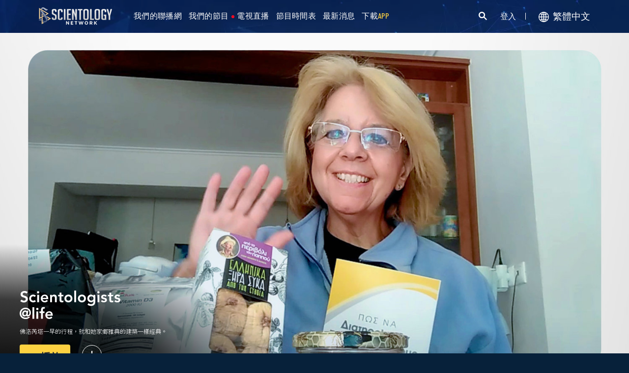

--- FILE ---
content_type: image/svg+xml
request_url: https://www.scientology.tv/images/devices/logo_apple_tv.svg
body_size: 878
content:
<?xml version="1.0" encoding="UTF-8"?>
<svg width="32px" height="32px" viewBox="0 0 32 32" version="1.1" xmlns="http://www.w3.org/2000/svg" xmlns:xlink="http://www.w3.org/1999/xlink">
    <!-- Generator: Sketch 51.3 (57544) - http://www.bohemiancoding.com/sketch -->
    <title>logo_apple_tv</title>
    <desc>Created with Sketch.</desc>
    <defs></defs>
    <g id="Page-2" stroke="none" stroke-width="1" fill="none" fill-rule="evenodd">
        <g id="series-page-copy-2" transform="translate(-234.000000, -687.000000)" fill="#FFFFFF">
            <g id="logo_apple_tv" transform="translate(234.000000, 687.000000)">
                <path d="M0,3.244 C0.00220393854,1.45330197 1.45330197,0.00220393854 3.244,0 L28.756,0 C30.546698,0.00220393854 31.9977961,1.45330197 32,3.244 L32,28.756 C31.9977961,30.546698 30.546698,31.9977961 28.756,32 L3.244,32 C1.45330197,31.9977961 0.00220393854,30.546698 0,28.756 L0,3.244 Z M12.11,10.074 C11.648,10.094 11.088,10.384 10.749,10.78 C10.449,11.13 10.189,11.69 10.26,12.225 C10.775,12.265 11.31,11.955 11.629,11.565 C11.948,11.169 12.169,10.622 12.111,10.075 L12.11,10.074 Z M15.917,10.839 L15.917,12 L15.03,12 L15.03,12.891 L15.87,12.891 L15.87,17.806 C15.87,18.921 16.353,19.475 17.324,19.475 C17.7379791,19.4766094 18.1502002,19.4210857 18.549,19.31 L18.549,18.406 C18.243,18.466 18.015,18.499 17.852,18.499 C17.572,18.499 17.37,18.433 17.259,18.287 C17.149,18.142 17.089,17.898 17.089,17.542 L17.089,12.898 L18.432,12.898 L18.432,12.007 L17.083,12.007 L17.083,10.357 L15.917,10.839 Z M24.199,11.994 L22.544,16.796 L22.284,17.601 L22.049,18.4 C21.9018735,17.861287 21.7475263,17.324572 21.586,16.79 L19.989,12 L18.7,12 L21.34,19.363 L22.773,19.363 L25.483,11.993 L24.2,11.993 L24.199,11.994 Z M10.339,12.766 C9.973,12.766 9.406,12.343 8.813,12.356 C8.031,12.363 7.308,12.812 6.904,13.524 C6.632,14 6.518,14.554 6.517,15.123 L6.517,15.141 C6.519,16.27 6.962,17.459 7.484,18.228 C7.875,18.795 8.338,19.435 8.937,19.416 C9.524,19.389 9.745,19.033 10.449,19.033 C11.159,19.033 11.355,19.416 11.974,19.403 C12.606,19.389 13.004,18.822 13.388,18.254 C13.831,17.601 14.014,16.961 14.027,16.928 C14.014,16.922 12.802,16.447 12.788,15.035 C12.782,13.855 13.746,13.287 13.792,13.26 C13.252,12.462 12.404,12.35 12.104,12.337 C12.056147,12.3322638 12.0080868,12.3299275 11.96,12.33 C11.296,12.33 10.679,12.766 10.338,12.766 L10.339,12.766 Z" id="Shape"></path>
            </g>
        </g>
    </g>
</svg>